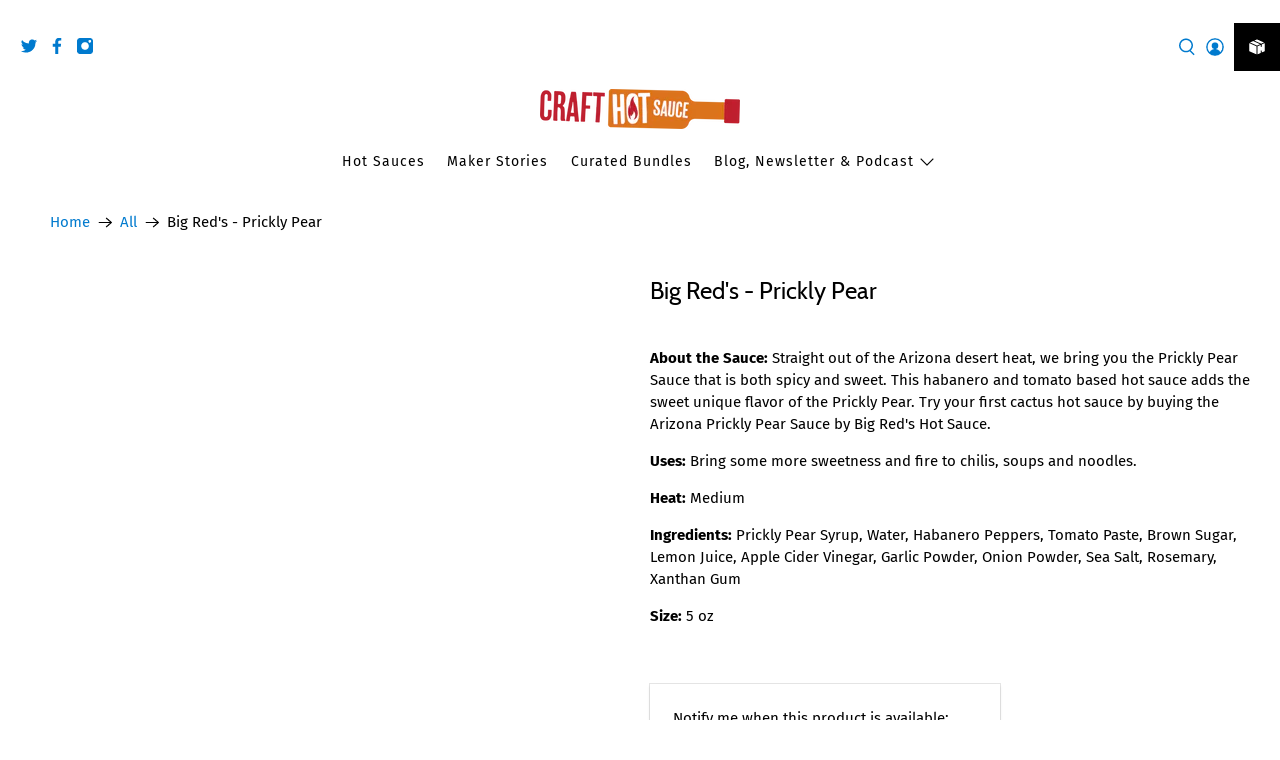

--- FILE ---
content_type: text/javascript; charset=utf-8
request_url: https://crafthotsauce.com/products/prickly-pear-sauce.js
body_size: 525
content:
{"id":6072151343298,"title":"Big Red's - Prickly Pear","handle":"prickly-pear-sauce","description":"\u003cp data-mce-fragment=\"1\"\u003e\u003cstrong data-mce-fragment=\"1\"\u003eAbout the Sauce: \u003c\/strong\u003e﻿Straight out of the Arizona desert heat, we bring you the Prickly Pear Sauce that is both spicy and sweet. This habanero and tomato based hot sauce adds the sweet unique flavor of the Prickly Pear. Try your first cactus hot sauce by buying the Arizona Prickly Pear Sauce by Big Red's Hot Sauce.\u003c\/p\u003e\n\u003cp data-mce-fragment=\"1\"\u003e\u003cstrong data-mce-fragment=\"1\"\u003eUses: \u003c\/strong\u003eBring some more sweetness and fire to chilis, soups and noodles. \u003c\/p\u003e\n\u003cp data-mce-fragment=\"1\"\u003e\u003cstrong data-mce-fragment=\"1\"\u003eHeat: \u003c\/strong\u003eMedium\u003c\/p\u003e\n\u003cp data-mce-fragment=\"1\"\u003e\u003cstrong data-mce-fragment=\"1\"\u003eIngredients:\u003c\/strong\u003e﻿ Prickly Pear Syrup, Water, Habanero Peppers, Tomato Paste, Brown Sugar, Lemon Juice, Apple Cider Vinegar, Garlic Powder, Onion Powder, Sea Salt, Rosemary, Xanthan Gum\u003cbr\u003e\u003c\/p\u003e\n\u003cp\u003e\u003cstrong\u003eSize: \u003c\/strong\u003e5 oz\u003c\/p\u003e\n\u003cp\u003e \u003c\/p\u003e","published_at":"2020-12-30T10:48:25-05:00","created_at":"2020-11-10T09:53:39-05:00","vendor":"Big Red's Hot Sauce","type":"Hot Sauce","tags":["All Natural","Arizona","Black Owned","Gluten Free","Habanero","Medium","Pear","Roasted","Tomato","Unique","Vegan"],"price":750,"price_min":750,"price_max":750,"available":false,"price_varies":false,"compare_at_price":null,"compare_at_price_min":0,"compare_at_price_max":0,"compare_at_price_varies":false,"variants":[{"id":37535758319810,"title":"Default Title","option1":"Default Title","option2":null,"option3":null,"sku":"","requires_shipping":true,"taxable":false,"featured_image":null,"available":false,"name":"Big Red's - Prickly Pear","public_title":null,"options":["Default Title"],"price":750,"weight":227,"compare_at_price":null,"inventory_quantity":0,"inventory_management":"shopify","inventory_policy":"deny","barcode":"","requires_selling_plan":false,"selling_plan_allocations":[]}],"images":["\/\/cdn.shopify.com\/s\/files\/1\/1154\/9540\/products\/big-reds-hot-sauce-sweet-and-spicy-prickly-pear-sauce-label.jpg?v=1646056566","\/\/cdn.shopify.com\/s\/files\/1\/1154\/9540\/products\/big-reds-hot-sauce-sweet-and-spicy-prickly-pear-sauce-label-description.jpg?v=1646056579","\/\/cdn.shopify.com\/s\/files\/1\/1154\/9540\/products\/big-reds-hot-sauce-sweet-and-spicy-prickly-pear-sauce-nutrition-facts.jpg?v=1646056588"],"featured_image":"\/\/cdn.shopify.com\/s\/files\/1\/1154\/9540\/products\/big-reds-hot-sauce-sweet-and-spicy-prickly-pear-sauce-label.jpg?v=1646056566","options":[{"name":"Title","position":1,"values":["Default Title"]}],"url":"\/products\/prickly-pear-sauce","media":[{"alt":"big reds hot sauce prickly pear sauce label","id":15316130169026,"position":1,"preview_image":{"aspect_ratio":1.0,"height":1575,"width":1575,"src":"https:\/\/cdn.shopify.com\/s\/files\/1\/1154\/9540\/products\/big-reds-hot-sauce-sweet-and-spicy-prickly-pear-sauce-label.jpg?v=1646056566"},"aspect_ratio":1.0,"height":1575,"media_type":"image","src":"https:\/\/cdn.shopify.com\/s\/files\/1\/1154\/9540\/products\/big-reds-hot-sauce-sweet-and-spicy-prickly-pear-sauce-label.jpg?v=1646056566","width":1575},{"alt":"big reds hot sauce prickly pear sauce label description","id":15316130201794,"position":2,"preview_image":{"aspect_ratio":1.0,"height":1580,"width":1580,"src":"https:\/\/cdn.shopify.com\/s\/files\/1\/1154\/9540\/products\/big-reds-hot-sauce-sweet-and-spicy-prickly-pear-sauce-label-description.jpg?v=1646056579"},"aspect_ratio":1.0,"height":1580,"media_type":"image","src":"https:\/\/cdn.shopify.com\/s\/files\/1\/1154\/9540\/products\/big-reds-hot-sauce-sweet-and-spicy-prickly-pear-sauce-label-description.jpg?v=1646056579","width":1580},{"alt":"big reds hot sauce prickly pear sauce nutrition facts","id":15316130234562,"position":3,"preview_image":{"aspect_ratio":1.0,"height":1559,"width":1559,"src":"https:\/\/cdn.shopify.com\/s\/files\/1\/1154\/9540\/products\/big-reds-hot-sauce-sweet-and-spicy-prickly-pear-sauce-nutrition-facts.jpg?v=1646056588"},"aspect_ratio":1.0,"height":1559,"media_type":"image","src":"https:\/\/cdn.shopify.com\/s\/files\/1\/1154\/9540\/products\/big-reds-hot-sauce-sweet-and-spicy-prickly-pear-sauce-nutrition-facts.jpg?v=1646056588","width":1559}],"requires_selling_plan":false,"selling_plan_groups":[]}

--- FILE ---
content_type: text/javascript
request_url: https://crafthotsauce.com/cdn/shop/t/14/assets/z__jsSidebar.js?v=178720146442884499851642693234
body_size: -277
content:
(()=>{var __webpack_exports__={};window.PXUTheme.jsSidebar={init:function(){const facetedFilterForm=document.querySelector("[data-faceted-filter-form]");facetedFilterForm&&facetedFilterForm.addEventListener("change",e=>{e.target.type!="number"&&facetedFilterForm.submit()}),document.querySelectorAll('[data-sidebar-block__toggle="open"]').forEach(function(block){window.PXUTheme.jsSidebar.openSidebarBlock($(block))}),$("[data-has-toggle-option]").on("click",'[data-sidebar-block__toggle="closed"]',function(e){e.preventDefault(),window.PXUTheme.jsSidebar.openSidebarBlock($(this))}),$("[data-has-toggle-option]").on("click",'[data-sidebar-block__toggle="open"]',function(e){e.preventDefault(),window.PXUTheme.jsSidebar.closeSidebarBlock($(this))}),$("[data-product-sidebar]").length?($(".section--has-sidebar-option").addClass("has-sidebar-enabled"),$(".section--has-sidebar-option").removeClass("has-sidebar-disabled")):($(".section--has-sidebar-option").removeClass("has-sidebar-enabled"),$(".section--has-sidebar-option").addClass("has-sidebar-disabled"))},openSidebarBlock:function($toggleBtn){const $parentBlock=$toggleBtn.closest(".sidebar__block"),$toggleIcon=$toggleBtn.find(".icon");$toggleBtn.attr("data-sidebar-block__toggle","open"),$parentBlock.addClass("is-active"),$parentBlock.attr("aria-expanded",!0),$parentBlock.find("[data-sidebar-block__content--collapsible]").slideDown()},closeSidebarBlock:function($toggleBtn){const $parentBlock=$toggleBtn.closest(".sidebar__block"),$toggleIcon=$toggleBtn.find(".icon");$toggleBtn.attr("data-sidebar-block__toggle","closed"),$parentBlock.removeClass("is-active"),$parentBlock.attr("aria-expanded",!1),$parentBlock.find("[data-sidebar-block__content--collapsible]").slideUp()},unload:function(){$("[data-sidebar-block__toggle]").off()}}})();
//# sourceMappingURL=/cdn/shop/t/14/assets/z__jsSidebar.js.map?v=178720146442884499851642693234


--- FILE ---
content_type: text/javascript; charset=utf-8
request_url: https://crafthotsauce.com/products/prickly-pear-sauce.js
body_size: 805
content:
{"id":6072151343298,"title":"Big Red's - Prickly Pear","handle":"prickly-pear-sauce","description":"\u003cp data-mce-fragment=\"1\"\u003e\u003cstrong data-mce-fragment=\"1\"\u003eAbout the Sauce: \u003c\/strong\u003e﻿Straight out of the Arizona desert heat, we bring you the Prickly Pear Sauce that is both spicy and sweet. This habanero and tomato based hot sauce adds the sweet unique flavor of the Prickly Pear. Try your first cactus hot sauce by buying the Arizona Prickly Pear Sauce by Big Red's Hot Sauce.\u003c\/p\u003e\n\u003cp data-mce-fragment=\"1\"\u003e\u003cstrong data-mce-fragment=\"1\"\u003eUses: \u003c\/strong\u003eBring some more sweetness and fire to chilis, soups and noodles. \u003c\/p\u003e\n\u003cp data-mce-fragment=\"1\"\u003e\u003cstrong data-mce-fragment=\"1\"\u003eHeat: \u003c\/strong\u003eMedium\u003c\/p\u003e\n\u003cp data-mce-fragment=\"1\"\u003e\u003cstrong data-mce-fragment=\"1\"\u003eIngredients:\u003c\/strong\u003e﻿ Prickly Pear Syrup, Water, Habanero Peppers, Tomato Paste, Brown Sugar, Lemon Juice, Apple Cider Vinegar, Garlic Powder, Onion Powder, Sea Salt, Rosemary, Xanthan Gum\u003cbr\u003e\u003c\/p\u003e\n\u003cp\u003e\u003cstrong\u003eSize: \u003c\/strong\u003e5 oz\u003c\/p\u003e\n\u003cp\u003e \u003c\/p\u003e","published_at":"2020-12-30T10:48:25-05:00","created_at":"2020-11-10T09:53:39-05:00","vendor":"Big Red's Hot Sauce","type":"Hot Sauce","tags":["All Natural","Arizona","Black Owned","Gluten Free","Habanero","Medium","Pear","Roasted","Tomato","Unique","Vegan"],"price":750,"price_min":750,"price_max":750,"available":false,"price_varies":false,"compare_at_price":null,"compare_at_price_min":0,"compare_at_price_max":0,"compare_at_price_varies":false,"variants":[{"id":37535758319810,"title":"Default Title","option1":"Default Title","option2":null,"option3":null,"sku":"","requires_shipping":true,"taxable":false,"featured_image":null,"available":false,"name":"Big Red's - Prickly Pear","public_title":null,"options":["Default Title"],"price":750,"weight":227,"compare_at_price":null,"inventory_quantity":0,"inventory_management":"shopify","inventory_policy":"deny","barcode":"","requires_selling_plan":false,"selling_plan_allocations":[]}],"images":["\/\/cdn.shopify.com\/s\/files\/1\/1154\/9540\/products\/big-reds-hot-sauce-sweet-and-spicy-prickly-pear-sauce-label.jpg?v=1646056566","\/\/cdn.shopify.com\/s\/files\/1\/1154\/9540\/products\/big-reds-hot-sauce-sweet-and-spicy-prickly-pear-sauce-label-description.jpg?v=1646056579","\/\/cdn.shopify.com\/s\/files\/1\/1154\/9540\/products\/big-reds-hot-sauce-sweet-and-spicy-prickly-pear-sauce-nutrition-facts.jpg?v=1646056588"],"featured_image":"\/\/cdn.shopify.com\/s\/files\/1\/1154\/9540\/products\/big-reds-hot-sauce-sweet-and-spicy-prickly-pear-sauce-label.jpg?v=1646056566","options":[{"name":"Title","position":1,"values":["Default Title"]}],"url":"\/products\/prickly-pear-sauce","media":[{"alt":"big reds hot sauce prickly pear sauce label","id":15316130169026,"position":1,"preview_image":{"aspect_ratio":1.0,"height":1575,"width":1575,"src":"https:\/\/cdn.shopify.com\/s\/files\/1\/1154\/9540\/products\/big-reds-hot-sauce-sweet-and-spicy-prickly-pear-sauce-label.jpg?v=1646056566"},"aspect_ratio":1.0,"height":1575,"media_type":"image","src":"https:\/\/cdn.shopify.com\/s\/files\/1\/1154\/9540\/products\/big-reds-hot-sauce-sweet-and-spicy-prickly-pear-sauce-label.jpg?v=1646056566","width":1575},{"alt":"big reds hot sauce prickly pear sauce label description","id":15316130201794,"position":2,"preview_image":{"aspect_ratio":1.0,"height":1580,"width":1580,"src":"https:\/\/cdn.shopify.com\/s\/files\/1\/1154\/9540\/products\/big-reds-hot-sauce-sweet-and-spicy-prickly-pear-sauce-label-description.jpg?v=1646056579"},"aspect_ratio":1.0,"height":1580,"media_type":"image","src":"https:\/\/cdn.shopify.com\/s\/files\/1\/1154\/9540\/products\/big-reds-hot-sauce-sweet-and-spicy-prickly-pear-sauce-label-description.jpg?v=1646056579","width":1580},{"alt":"big reds hot sauce prickly pear sauce nutrition facts","id":15316130234562,"position":3,"preview_image":{"aspect_ratio":1.0,"height":1559,"width":1559,"src":"https:\/\/cdn.shopify.com\/s\/files\/1\/1154\/9540\/products\/big-reds-hot-sauce-sweet-and-spicy-prickly-pear-sauce-nutrition-facts.jpg?v=1646056588"},"aspect_ratio":1.0,"height":1559,"media_type":"image","src":"https:\/\/cdn.shopify.com\/s\/files\/1\/1154\/9540\/products\/big-reds-hot-sauce-sweet-and-spicy-prickly-pear-sauce-nutrition-facts.jpg?v=1646056588","width":1559}],"requires_selling_plan":false,"selling_plan_groups":[]}